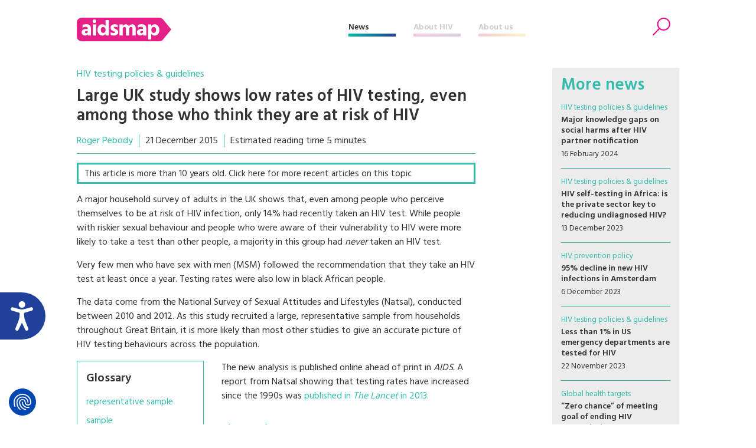

--- FILE ---
content_type: text/html; charset=UTF-8
request_url: https://www.aidsmap.com/news/dec-2015/large-uk-study-shows-low-rates-hiv-testing-even-among-those-who-think-they-are-risk
body_size: 49814
content:
<!DOCTYPE html>
<html lang="en" dir="ltr" prefix="content: http://purl.org/rss/1.0/modules/content/  dc: http://purl.org/dc/terms/  foaf: http://xmlns.com/foaf/0.1/  og: http://ogp.me/ns#  rdfs: http://www.w3.org/2000/01/rdf-schema#  schema: http://schema.org/  sioc: http://rdfs.org/sioc/ns#  sioct: http://rdfs.org/sioc/types#  skos: http://www.w3.org/2004/02/skos/core#  xsd: http://www.w3.org/2001/XMLSchema# ">
  <head>


    <script>window.dataLayer = window.dataLayer || [];
      function gtag(){dataLayer.push(arguments);}
        gtag('consent', 'default', {
         'ad_storage': 'denied',
         'ad_user_data': 'denied',
         'ad_personalization': 'denied',
         'analytics_storage': 'denied',
         'functionality_storage': 'denied',
         'personalization_storage': 'denied',
         'security_storage': 'denied'
      });
    </script>


    <script src="https://consent.cookiefirst.com/sites/aidsmap.com-fb32fa3a-cc1a-47d0-bdab-49e603bf8e19/consent.js"></script>


    <!-- Google Tag Manager -->
      <script>(function(w,d,s,l,i){w[l]=w[l]||[];w[l].push({'gtm.start':
      new Date().getTime(),event:'gtm.js'});var f=d.getElementsByTagName(s)[0],
      j=d.createElement(s),dl=l!='dataLayer'?'&l='+l:'';j.async=true;j.src=
      'https://www.googletagmanager.com/gtm.js?id='+i+dl;f.parentNode.insertBefore(j,f);
      })(window,document,'script','dataLayer','GTM-NHPP62NS');</script>
    <!-- End Google Tag Manager -->



    <script src="https://www.justgiving.com/widgets/scripts/widget.js" data-version="2" data-widgetType="attachCheckout" type="text/javascript"></script>


    <script src="https://www.google.com/recaptcha/api.js" async defer></script>


    <meta charset="utf-8" />
<meta name="Generator" content="Drupal 8 (https://www.drupal.org)" />
<meta name="MobileOptimized" content="width" />
<meta name="HandheldFriendly" content="true" />
<meta name="viewport" content="width=device-width, initial-scale=1.0" />
<meta property="description" content="A major household survey of adults in the UK shows that,
even among people who perceive themselves to be at risk of HIV infection, only
14% had recently taken an HIV test. While people with riskier sexual behaviour
and people who were aware of their vulnerability to HIV were more likely to take
a test than other people, a majority in this group had never taken an HIV test.Very few men who have sex with men (MSM) followed the
recommendation that they take an HIV test at least once a year. Testing rates
were also low in black African people." />
<meta property="twitter:card" content="summary_large_image" />
<meta property="twitter:site" content="@aidsmap" />
<meta property="twitter:creator" content="@aidsmap" />
<meta property="twitter:img" content="https://www.aidsmap.com/themes/custom/aidsmap/img/social-card-default.png" />
<meta property="twitter:title" content="Large UK study shows low rates of HIV testing, even among those who think they are at risk of HIV" />
<meta property="twitter:description" content="A major household survey of adults in the UK shows that,
even among people who perceive themselves to be at risk of HIV infection, only
14% had recently taken an HIV test. While people with riskier sexual behaviour
and people who were aware of their vulnerability to HIV were more likely to take
a test than other people, a majority in this group had never taken an HIV test.Very few men who have sex with men (MSM) followed the
recommendation that they take an HIV test at least once a year. Testing rates
were also low in black African people." />
<meta property="twitter:url" content="https://www.aidsmap.com/news/dec-2015/large-uk-study-shows-low-rates-hiv-testing-even-among-those-who-think-they-are-risk" />
<meta property="og:title" content="Large UK study shows low rates of HIV testing, even among those who think they are at risk of HIV" />
<meta property="og:description" content="A major household survey of adults in the UK shows that,
even among people who perceive themselves to be at risk of HIV infection, only
14% had recently taken an HIV test. While people with riskier sexual behaviour
and people who were aware of their vulnerability to HIV were more likely to take
a test than other people, a majority in this group had never taken an HIV test.Very few men who have sex with men (MSM) followed the
recommendation that they take an HIV test at least once a year. Testing rates
were also low in black African people." />
<meta property="og:type" content="article" />
<meta property="og:url" content="https://www.aidsmap.com/news/dec-2015/large-uk-study-shows-low-rates-hiv-testing-even-among-those-who-think-they-are-risk" />
<meta property="og:site_name" content="aidsmap.com" />
<meta property="og:image" content="https://www.aidsmap.com/themes/custom/aidsmap/img/social-card-default.png" />
<link rel="shortcut icon" href="/themes/custom/aidsmap/favicon.ico" type="image/vnd.microsoft.icon" />
<link rel="canonical" href="https://www.aidsmap.com/news/dec-2015/large-uk-study-shows-low-rates-hiv-testing-even-among-those-who-think-they-are-risk" />
<link rel="shortlink" href="https://www.aidsmap.com/node/2426" />
<link rel="revision" href="https://www.aidsmap.com/news/dec-2015/large-uk-study-shows-low-rates-hiv-testing-even-among-those-who-think-they-are-risk" />

    <title>Large UK study shows low rates of HIV testing, even among those who think they are at risk of HIV | aidsmap</title>
    <link rel="stylesheet" media="all" href="/sites/default/files/css/css_2_os-l44TwWUm-HBcOYcwP3cgtSE7Ww7u_ebODokdAI.css?t9pgei" />
<link rel="stylesheet" media="all" href="/sites/default/files/css/css__sePhBCxVy17L8Ck7mcOjUvNryu4VVeeuTmFWy_Lg08.css?t9pgei" />
<link rel="stylesheet" media="all" href="https://fonts.googleapis.com/css?family=Hind:300,400,500,600,700" />
<link rel="stylesheet" media="all" href="https://use.fontawesome.com/releases/v5.8.1/css/all.css" />
<link rel="stylesheet" media="print" href="/sites/default/files/css/css_Z5jMg7P_bjcW9iUzujI7oaechMyxQTUqZhHJ_aYSq04.css?t9pgei" />
<link rel="stylesheet" media="all" href="/themes/custom/aidsmap/css/aidsmap-reset.css?v=15&amp;t9pgei" />
<link rel="stylesheet" media="all" href="/themes/custom/aidsmap/css/aidsmap-screen.css?v=81&amp;t9pgei" />
<link rel="stylesheet" media="print" href="/sites/default/files/css/css_oe8pKcj9zdn9GlSnYxYyiiA4rtPdZ3R0C4hfGEB3Ofo.css?t9pgei" />

    
<!--[if lte IE 8]>
<script src="/core/assets/vendor/html5shiv/html5shiv.min.js?v=3.7.3"></script>
<![endif]-->




  </head>
  <body class="page-route-entitynodecanonical page-node-2426 page-news-dec-2015-large-uk-study-shows-low-rates-hiv-testing-even-among-those-who-think-they-are-risk section-news layout-no-sidebars path-node page-node-type-news">

    <!-- Google Tag Manager (noscript) -->
      <noscript><iframe src=https://www.googletagmanager.com/ns.html?id=GTM-NHPP62NS height="0" width="0" style="display:none;visibility:hidden"></iframe></noscript>
    <!-- End Google Tag Manager (noscript) -->




        <a href="#main-content" class="visually-hidden focusable skip-link">
      Skip to main content
    </a>
    
      <div class="dialog-off-canvas-main-canvas" data-off-canvas-main-canvas>
    


<div id="page-wrapper">
  <div id="page">
    <header id="header" class="header" role="banner" aria-label="Site header">

<!--
<div class="sitewide-banner">
  <div class="sleeve">
    <p>After 37 years of pioneering health journalism, community engagement, and empowerment through information, we have now ceased operations.</p>
    <p>This website will be accessible until September 2025, with all the information being up to date as of July 2024.</p>
    <p>If you are a supplier, or another partner you can contact our legacy email address as <a href="mailto:aidsmap@outlook.com">aidsmap@outlook.com</a> with any queries.</p>
    <p>We extend our heartfelt thanks to everyone who supported our vision for a world where HIV is no longer a threat to health or happiness. Together we have made a difference.</p>
  </div>
</div>
-->


      <div class="section layout-container clearfix">
        
          <div class="clearfix region region-header">
    <div id="block-sitebranding" class="clearfix site-branding block block-system block-system-branding-block">
  
    
  
  
    <a href="/" title="Home" rel="home">
      <img src="/themes/custom/aidsmap/img/main-logo-with-strap.svg" alt="Home" />
    </a>

</div>
<nav role="navigation" aria-labelledby="block-aidsmap-main-menu-menu" id="block-aidsmap-main-menu" class="block block-menu navigation menu--main">
            
  <h2 class="visually-hidden" id="block-aidsmap-main-menu-menu">Main navigation</h2>
  

      <div class="content">
        <div class="menu-toggle" id="menu-toggle"></div>
    <div class="menu-wrap">
    
<ul class="menu menu-level-0">
  
  <li class="menu-item">
    <a href="/" data-drupal-link-system-path="&lt;front&gt;">Home</a>

        
      

<div class="menu_link_content menu-link-contentmain view-mode-default menu-dropdown menu-dropdown-0 menu-type-default">
        
  </div>
      </li>
  
  <li class="menu-item menu-item--collapsed">
    <a href="/news" data-drupal-link-system-path="node/218">News</a>

        
      

<div class="menu_link_content menu-link-contentmain view-mode-default menu-dropdown menu-dropdown-0 menu-type-default">
        
  </div>
      </li>
  
  <li class="menu-item menu-item--collapsed">
    <a href="/about-hiv" data-drupal-link-system-path="node/7">About HIV</a>

        
      

<div class="menu_link_content menu-link-contentmain view-mode-default menu-dropdown menu-dropdown-0 menu-type-default">
        
  </div>
      </li>
  
  <li class="menu-item menu-item--collapsed">
    <a href="/about-aidsmap" data-drupal-link-system-path="node/620">About us</a>

        
      

<div class="menu_link_content menu-link-contentmain view-mode-default menu-dropdown menu-dropdown-0 menu-type-default">
        
  </div>
      </li>
  
  <li class="mobile-only menu-item">
    <a href="https://checkout.justgiving.com/c99bs8ob2s">Donate</a>

        
      

<div class="menu_link_content menu-link-contentmain view-mode-default menu-dropdown menu-dropdown-0 menu-type-default">
        
  </div>
      </li>
</ul>

    </div>
  </div>
</nav>
<div id="block-header-search-form" class="block block-aidsmap-search block-header-search-form">
  
    
      <div class="content">
      <div class="search-toggle"><span>Search</span></div>
<div class="form-container">
<form method="get" action="/archive">
<div class="field-wrap field-wrap-search-input">
<div class="input-wrap">
<input type="text" name="keyword" placeholder="Enter your keywords" />
</div>
</div>
<div class="field-wrap field-wrap-search-button">
<div class="input-wrap">
<button type="submit"><span>Search</span></button>
</div>
</div>
</form>
</div>
    </div>
  </div>
<div id="block-donateblock" class="block block-search container-inline">

  <div class="donate-toggle"><button data-jg-donate-button data-linkId="c99bs8ob2s" data-marketCode="GB" data-linkType="givingCheckout"><span>Donate now</span></button></div>
<!--
  <div class="donate-toggle"><a href="https://checkout.justgiving.com/c99bs8ob2s"><span>Donate</span></a></div>
-->
  <div class="layout-container">
      <div class="form-wrap"><div class="close"></div><div class="sleeve"><form class="donate-form" data-drupal-selector="donate-form" action="/news/dec-2015/large-uk-study-shows-low-rates-hiv-testing-even-among-those-who-think-they-are-risk" method="post" id="donate-form" accept-charset="UTF-8">
  <div data-drupal-selector="edit-section-1" id="edit-section-1" class="js-form-wrapper form-wrapper"><fieldset data-drupal-selector="edit-amount-option" id="edit-amount-option--wrapper" class="fieldgroup form-composite js-form-item form-item js-form-wrapper form-wrapper">
      <legend>
    <span class="fieldset-legend">Donate now</span>
  </legend>
  <div class="fieldset-wrapper">
            <div id="edit-amount-option" class="form-radios"><div class="js-form-item form-item js-form-type-radio form-type-radio js-form-item-amount-option form-item-amount-option">
        <input data-drupal-selector="edit-amount-option-5" type="radio" id="edit-amount-option-5" name="amount-option" value="5" class="form-radio" />

        <label for="edit-amount-option-5" class="option">£5</label>
      </div>
<div class="js-form-item form-item js-form-type-radio form-type-radio js-form-item-amount-option form-item-amount-option">
        <input data-drupal-selector="edit-amount-option-10" type="radio" id="edit-amount-option-10" name="amount-option" value="10" class="form-radio" />

        <label for="edit-amount-option-10" class="option">£10</label>
      </div>
<div class="js-form-item form-item js-form-type-radio form-type-radio js-form-item-amount-option form-item-amount-option">
        <input data-drupal-selector="edit-amount-option-35" type="radio" id="edit-amount-option-35" name="amount-option" value="35" checked="checked" class="form-radio" />

        <label for="edit-amount-option-35" class="option">£35</label>
      </div>
</div>

          </div>
</fieldset>
<div class="js-form-item form-item js-form-type-textfield form-type-textfield js-form-item-amount form-item-amount">
      <label for="edit-amount">Other amount</label>
        <input data-drupal-selector="edit-amount" type="text" id="edit-amount" name="amount" value="" size="64" maxlength="64" placeholder="Other amount" class="form-text" />

        </div>
<div class="js-form-item form-item js-form-type-textfield form-type-textfield js-form-item-name form-item-name">
      <label for="edit-name">Name</label>
        <input data-drupal-selector="edit-name" type="text" id="edit-name" name="name" value="" size="64" maxlength="64" class="form-text" />

        </div>
<div class="js-form-item form-item js-form-type-textfield form-type-textfield js-form-item-email form-item-email">
      <label for="edit-email">Email</label>
        <input data-drupal-selector="edit-email" type="text" id="edit-email" name="email" value="" size="60" maxlength="128" class="form-text" />

        </div>
<p class="gift-aid-call-to-action">With Gift Aid, your generous donation of £<span>10</span> would be worth £<span>12.50</span> at no extra cost to you.</p><div class="js-form-item form-item js-form-type-checkbox form-type-checkbox js-form-item-mc-gift-aid form-item-mc-gift-aid">
        <input data-drupal-selector="edit-mc-gift-aid" type="checkbox" id="edit-mc-gift-aid" name="MC_gift_aid" value="1" class="form-checkbox" />

        <label for="edit-mc-gift-aid" class="option">Yes, I want to Gift Aid any donations made to NAM now, in the future and in the past four years</label>
      </div>
<p class="gift-aid-declaration">I am a UK taxpayer and I understand that if I pay less Income and /or Capital Gains Tax than the amount of Gift Aid claimed on all my donations in the relevant tax year, it is my responsibility to pay any difference.</p><input data-drupal-selector="edit-submit" type="submit" id="edit-submit" name="op" value="Continue to Worldpay" class="button js-form-submit form-submit" />
</div>
<input data-drupal-selector="edit-instid" type="hidden" name="instId" value="39437" />
<input data-drupal-selector="edit-currency" type="hidden" name="currency" value="GBP" />
<input data-drupal-selector="edit-desc" type="hidden" name="desc" value="NAM Donation" />
<input data-drupal-selector="edit-cartid" type="hidden" name="cartId" value="NAM Donation" />
<input data-drupal-selector="edit-mc-callback" type="hidden" name="MC_callback" value="https://www.aidsmap.com/donate/thanks/redirect" />
<div data-drupal-selector="edit-section-2" id="edit-section-2" class="js-form-wrapper form-wrapper"><div class="quote"><p>In our 35th year we’re asking people to donate £35 – that’s just £1 for every year we’ve been providing life-changing information. Any donation you make helps us continue our work towards a world where HIV is no longer a threat to health or happiness.</p>
<ul>
<li>£5 allows us to reach millions of people globally with accurate and reliable resources about HIV prevention and treatment.</li>
<li>£10 helps us produce news and bulletins on the latest developments in HIV for healthcare staff around the world.</li>
<li>£35 means we can empower more people living with HIV to challenge stigma with our information workshops, videos and broadcasts.</li>
</ul></div></div>
<input autocomplete="off" data-drupal-selector="form-jejnpw9vap1yih-ofnkn08vaqjbvj5ola21y6tiq68" type="hidden" name="form_build_id" value="form-_jeJnPw9vap1yIH_ofnKn08VAqjbVj5OLa21Y6tIQ68" />
<input data-drupal-selector="edit-donate-form" type="hidden" name="form_id" value="donate_form" />

</form>
</div></div>
    </div>
</div>

  </div>

        
      </div>
    </header>
            <div id="main-wrapper" class="layout-main-wrapper layout-container clearfix ">
      <div id="main" class="layout-main clearfix">
        
        <main id="content" class="column main-content" role="main">
          <section class="section">
            <a id="main-content" tabindex="-1"></a>
              <div class="region region-content">
    <div id="block-aidsmap-page-title" class="block block-core block-page-title-block">
  
    
      <div class="content">
      


  <div class="slug"><a href="/archive/news-all/testing-health-monitoring/hiv-testing-policies-guidelines">HIV testing policies &amp; guidelines</a></div>


  <h1 class="page-title"><span class="field field--name-title field--type-string field--label-hidden">Large UK study shows low rates of HIV testing, even among those who think they are at risk of HIV</span>
</h1>

  



    </div>
  </div>
<div id="block-aidsmap-local-tasks" class="block block-core block-local-tasks-block">
  
    
        <nav class="tabs" role="navigation" aria-label="Tabs">
        <h2 class="visually-hidden">Primary tabs</h2>
  <ul class="tabs primary"><li class="is-active"><a href="/news/dec-2015/large-uk-study-shows-low-rates-hiv-testing-even-among-those-who-think-they-are-risk" data-drupal-link-system-path="node/2426" class="is-active">View<span class="visually-hidden">(active tab)</span></a></li>
<li><a href="/node/2426/preview" data-drupal-link-system-path="node/2426/preview">Preview</a></li>
</ul>

    </nav>
  </div>
<div data-drupal-messages-fallback class="hidden"></div>
<div id="block-aidsmap-content" class="block block-system block-system-main-block">
  
    
      <div class="content">
      
<article data-history-node-id="2426" role="article" about="/news/dec-2015/large-uk-study-shows-low-rates-hiv-testing-even-among-those-who-think-they-are-risk" class="node node--type-news node--view-mode-full clearfix">
  <header>
    
          
      </header>
  <div class="node__content clearfix">
    
<div  class="article-meta-data">
      
      <div class="field field--name-field-author field--type-entity-reference field--label-hidden field-items">
              <div class="field-item"><a href="/archive/author/3">Roger Pebody</a></div>
          </div>
  
            <div class="field field--name-field-publish-date field--type-datetime field--label-hidden field-item"><time datetime="2015-12-21T09:20:00Z" class="datetime">21 December 2015</time>
</div>
      
            <div class="field field--name-field-reading-time field--type-boolean field--label-hidden field-item">Estimated reading time 5 minutes</div>
      
  </div><div class="historical-article-alert">
<a href="/archive/news/testing-health-monitoring/hiv-testing-policies-guidelines">This article is more than 10 years old. Click here for more recent articles on this topic</a>
</div>
            <div class="clearfix text-formatted field field--name-body field--type-text-with-summary field--label-hidden field-item"><p>A major household survey of adults in the UK shows that,
even among people who perceive themselves to be at risk of HIV infection, only
14% had recently taken an HIV test. While people with riskier sexual behaviour
and people who were aware of their vulnerability to HIV were more likely to take
a test than other people, a majority in this group had <i>never</i> taken an HIV test.</p><p>Very few men who have sex with men (MSM) followed the
recommendation that they take an HIV test at least once a year. Testing rates
were also low in black African people.</p><p>The data come from the National Survey of Sexual Attitudes
and Lifestyles (Natsal), conducted between 2010 and 2012. As this study recruited a
large, representative sample from households throughout Great Britain, it is
more likely than most other studies to give an accurate picture of HIV testing
behaviours across the population. </p><div><div class="embed-glossary-wrap">
<h3><a href="/about-hiv/glossary">Glossary</a></h3>
<div class="embed-glossary-item">
<h4><a href="/about-hiv/glossary?term=">representative sample</a></h4>
<div class="definition"><p class="MsoNormal">Studies aim to give information that will be applicable to a large group of people (e.g. adults with diagnosed HIV in the UK). Because it is impractical to conduct a study with such a large group, only a sub-group (a sample) takes part in a study. This isn’t a problem as long as the characteristics of the sample are similar to those of the wider group (e.g. in terms of age, gender, CD4 count and years since diagnosis).</p><p></p>
</div>
</div>
<div class="embed-glossary-item">
<h4><a href="/about-hiv/glossary?term=">sample</a></h4>
<div class="definition"><p class="MsoNormal">Studies aim to give information that will be applicable to a large group of people (e.g. adults with diagnosed HIV in the UK). Because it is impractical to conduct a study with such a large group, only a sub-group (a sample) takes part in a study. This isn’t a problem as long as the characteristics of the sample are similar to those of the wider group (e.g. in terms of age, gender, CD4 count and years since diagnosis).</p><p></p>
</div>
</div>
<div class="embed-glossary-item">
<h4><a href="/about-hiv/glossary?term=">antenatal</a></h4>
<div class="definition"><p class="MsoNormal">The period of time from conception up to birth.</p><p></p>
</div>
</div>
<div class="embed-glossary-item">
<h4><a href="/about-hiv/glossary?term=">Medicaid</a></h4>
<div class="definition"><p>In the United States, a programme providing health insurance to people on low-incomes of all ages. Provision varies from state to state, although some types of care are covered in all states.</p>
</div>
</div>
<div class="embed-glossary-item">
<h4><a href="/about-hiv/glossary?term=">exclusion criteria</a></h4>
<div class="definition"><p class="MsoNormal">Defines who cannot take part in a research study. Eligibility criteria may include disease type and stage, other medical conditions, previous treatment history, age, and gender. For example, many trials exclude women who are pregnant, to avoid any possible danger to a baby, or people who are taking a drug that might interact with the treatment being studied. </p><p></p>
</div>
</div>
</div></div><p>The new analysis is published online ahead of print in <i>AIDS. </i>A report from Natsal showing that testing
rates have increased since the 1990s was <a href="http://www.aidsmap.com/Major-UK-study-shows-rise-in-HIV-testing-but-only-a-quarter-of-gay-men-tested-in-previous-year/page/2808049/">published
in <i>The Lancet</i> in 2013.</a></p><h3>The study</h3><p>Sexual health researchers typically recruit samples of
people who are in contact with specialised sexual health services or who attend
locations associated with particular sections of the population (e.g. gay
bars). The National Survey of Sexual Attitudes and Lifestyles is one of the
only studies that has had the financial resources and political backing needed
to enrol a representative sample of the wider population. An individual with no
identifiable risk factors for HIV is as likely to be recruited as a person with
multiple risk factors.</p><p>Between 2010 and 2012, interviewers approached people aged 16 to
74 years who were living in households across England, Scotland and Wales.
Two-thirds of those who were contacted agreed to take part, with 15,162
individuals completing the survey. The sample was statistically adjusted so
that it matched the profile of the population in the country’s census in terms
of geographical spread, age and gender (e.g. slightly fewer men than women had
been recruited).</p><div><div class="styled-link-wrap">
<a class="styled-link styled-link-about-hiv" href="/archive/about-hiv/testing-health-monitoring/hiv-testing-policies-guidelines">Find out more in our About HIV pages</a>
</div></div><p>Respondents took part in hour-long interviews, with
sensitive questions about sexual health being asked on a self-completed
computer survey, to ensure confidentiality.</p><h3>HIV testing and risk perception</h3><p>Overall, 3.5% of men and 5.4% of women had taken an HIV test
in the past year, with 18% and 23% having ever tested. (HIV tests carried out
in the context of blood donation were excluded).</p><p>Respondents were asked about their perception of being at
risk of becoming infected with HIV. While the vast majority of people thought
they were not at all at risk (76% and 83% of men and women respectively) or not
very much at risk (21% and 14%), small numbers also acknowledged being at “quite
a lot of risk” or “greatly at risk”. This was the case for 3.4% of men and 2.5%
of women. </p><div><div class="styled-link-wrap">
<a class="styled-link" href="/archive?content-type%5B0%5D=news&amp;content-type%5B1%5D=editors-picks&amp;country%5B0%5D=13736">More news from United Kingdom</a>
</div></div><p>Being aware of their risk of HIV was more common in gay and
bisexual men, people of non-white ethnicity, younger people and people without
academic qualifications. Unsurprisingly it was also more common in those who
reported various sexual risk behaviours: greater partner numbers, not using a
condom during the first sexual encounter with a partner, having two or more
partners without a condom, and overlap between sexual partners.</p><p>However, within the group of men who acknowledged their own
risk of HIV, only 14% had tested within the last year and only 25% had ever
tested.</p><p>Within the comparable group of women, 14% had tested in the last
year and 36% had ever tested.</p><p>Amongst black Africans who were aware of their risk of HIV,
only 44% had tested in the last year. Amongst men who have sex with men who were aware
of their risk, 41% had done so. </p><p>The researchers also found that over 80% of MSM and black
Africans who reported not using a condom during their first sexual encounter
with a partner didn’t perceive themselves to be at risk of HIV. Similarly,
around 80% of both groups had not recently tested for HIV.</p><h3>Why people test</h3><p>Respondents were asked why they had tested. Women had
typically tested during pregnancy (47%) or as part of a sexual health check-up
(33%). Men had done so for a sexual health check-up (41%), general health check-up
(27%) or out of concern about risks (11%).</p><p>The authors note the very limited numbers who had been advised
to test by a doctor – 4.8% of men and 2.6% of women.</p><p>Most tests were done in sexual health clinics (53% of men
and 37% of women) and antenatal clinics (24% of women). In addition, many more
tests were done in GP surgeries than would have been expected a few years ago (22% of
men and 26% of women). But few people reported testing in hospital.</p><p>A significant proportion of all people testing, especially
those testing in GP surgeries and antenatal clinics, reported few sexual risks
and did not perceive themselves to be at risk of HIV. The authors note that
this may be in line with current testing guidelines which aim to normalise HIV
testing in high-prevalence areas.</p><h3>Comparison with the United States</h3><p>The UK study was published on the same day as an analysis of
testing in the United States, based on several million people enrolled in
Medicaid or commercial insurance programmes. The proportion who had taken an
HIV test in the past year is comparable to that in the UK – 5.7% of men
enrolled in Medicaid, 3.0% of men with insurance, and 2.5% of women in either
programme.</p><p>Almost all were tested for sexually transmitted infections
at the same time, suggesting that provision of HIV testing is largely based on
sexual risk factors or symptoms. There is little evidence of it being provided
in a routine way to larger populations, in line with testing guidelines.</p></div>
      
  <div class="clearfix text-formatted field field--name-field-references field--type-text-long field--label-above">
    <div class="field-label">References</div>
              <div class="field-item"><p>Clifton S et al. <i>HIV testing, risk perception, and behaviour: findings from the third British National Survey of Sexual Attitudes and Lifestyles (Natsal-3).</i> AIDS, published online ahead of print, 2015.
</p><p>Dietz PM et al. <i>HIV Testing among Outpatients with Medicaid and Commercial Insurance. </i>PLOS One 10(12): e0144965, 2015.</p></div>
          </div>

  </div>
</article>

    </div>
  </div>

  </div>

            <div class="main-content-footer">
              <div class="region region-content-footer">
    <div id="block-articlefooterblock" class="block block-aidsmap-custom-blocks block-article-footer-block">
  
    
      <div class="content">
      
  <div class="field field--name-field-topics field--type-entity-reference field--label-above">
    <div class="field-label">Related topics</div>
          <div class="field-items">
              <div class="field-item"><a href="/archive/news-all/testing-health-monitoring/hiv-testing-policies-guidelines" hreflang="en">HIV testing policies &amp; guidelines</a></div>
          <div class="field-item"><a href="/archive/news-all/transmission-prevention/epidemiology-behaviour" hreflang="en">Epidemiology &amp; behaviour</a></div>
          <div class="field-item"><a href="/archive/news-all/testing-health-monitoring/hiv-testing-programmes-uptake" hreflang="en">HIV testing programmes &amp; uptake</a></div>
              </div>
      </div>

<div class="article-social-links">
<div class="item social-intent facebook circle"><a href="https://www.facebook.com/sharer.php?u=https%3A%2F%2Fwww.aidsmap.com%2Fnews%2Fdec-2015%2Flarge-uk-study-shows-low-rates-hiv-testing-even-among-those-who-think-they-are-risk" data-network="facebook"><span>Facebook</span></a></div>
<div class="item social-intent twitter circle"><a href="https://twitter.com/intent/tweet?url=https%3A%2F%2Fwww.aidsmap.com%2Fnews%2Fdec-2015%2Flarge-uk-study-shows-low-rates-hiv-testing-even-among-those-who-think-they-are-risk&amp;text=A+major+household+survey+of+adults+in+the+UK+shows+that%2C%0Aeven+among+people+who+perceive+themselves+to+be+at+risk+of+HIV+infection%2C+only%0A14%25+had+recently+taken+an+HIV+test.+While+people+with+riskier+sexual+behaviour%0Aand+people+who+were+aware+of+their+vulnerability+to+HIV+were+more+likely+to+take%0Aa+test+than+other+people%2C+a+majority+in+this+group+had+never+taken+an+HIV+test.Very+few+men+who+have+sex+with+men+%28MSM%29+followed+the%0Arecommendation+that+they+take+an+HIV+test+at+least+once+a+year.+Testing+rates%0Awere+also+low+in+black+African+people." data-network="twitter"><span>Twitter</span></a></div>
<div class="item social-intent linkedin circle"><a href="https://www.linkedin.com/shareArticle?url=https%3A%2F%2Fwww.aidsmap.com%2Fnews%2Fdec-2015%2Flarge-uk-study-shows-low-rates-hiv-testing-even-among-those-who-think-they-are-risk&amp;mini=true" data-network="linkedin"><span>LinkedIn</span></a></div>
<div class="item print circle"><a href="#" class="print-page"><span>Print</span></a></div>
</div>
    </div>
  </div>

  </div>

            </div>
          </section>
        </main>
                  <div id="sidebar" class="column sidebar">
            <aside class="section" role="complementary">
                <div class="region region-sidebar">
    <div class="views-element-container sidebar-standard-block sidebar-news-block block block-views block-views-blocknews-news-sidebar-block" id="block-views-block-news-news-sidebar-block">
  
      <h3>More news</h3>
    
      <div class="content">
      <div><div class="sidebar-news-wrap view view-news view-id-news view-display-id-news_sidebar_block js-view-dom-id-1050bb869c278a075a79ae03d5817e8577b83dde0630dfaad9d52c9b0c599f0b">
  
    
      
      <div class="view-content">
      
  

  
  <div class="sidebar-news-item views-row"><div class="content-wrap">
  <div class="topic slug"><a href="/archive/news-all/testing-health-monitoring/hiv-testing-policies-guidelines">HIV testing policies &amp; guidelines</a></div>
  <h4><a href="/news/feb-2024/major-knowledge-gaps-social-harms-after-hiv-partner-notification" hreflang="en">Major knowledge gaps on social harms after HIV partner notification</a></h4>
  <div class="meta-wrap">
        <div class="meta-item"><time datetime="09Z" class="datetime">16 February 2024</time>
</div>
  </div>
</div></div>

  

  

  
  <div class="sidebar-news-item views-row"><div class="content-wrap">
  <div class="topic slug"><a href="/archive/news-all/testing-health-monitoring/hiv-testing-policies-guidelines">HIV testing policies &amp; guidelines</a></div>
  <h4><a href="/news/dec-2023/hiv-self-testing-africa-private-sector-key-reducing-undiagnosed-hiv" hreflang="en">HIV self-testing in Africa: is the private sector key to reducing undiagnosed HIV?</a></h4>
  <div class="meta-wrap">
        <div class="meta-item"><time datetime="36Z" class="datetime">13 December 2023</time>
</div>
  </div>
</div></div>

  

  

  
  <div class="sidebar-news-item views-row"><div class="content-wrap">
  <div class="topic slug"><a href="/archive/news-all/transmission-prevention/hiv-prevention-policy">HIV prevention policy</a></div>
  <h4><a href="/news/dec-2023/95-decline-new-hiv-infections-amsterdam" hreflang="en">95% decline in new HIV infections in Amsterdam</a></h4>
  <div class="meta-wrap">
        <div class="meta-item"><time datetime="21Z" class="datetime">6 December 2023</time>
</div>
  </div>
</div></div>

  

  

  
  <div class="sidebar-news-item views-row"><div class="content-wrap">
  <div class="topic slug"><a href="/archive/news-all/testing-health-monitoring/hiv-testing-policies-guidelines">HIV testing policies &amp; guidelines</a></div>
  <h4><a href="/news/nov-2023/less-1-us-emergency-departments-are-tested-hiv" hreflang="en">Less than 1% in US emergency departments are tested for HIV</a></h4>
  <div class="meta-wrap">
        <div class="meta-item"><time datetime="00Z" class="datetime">22 November 2023</time>
</div>
  </div>
</div></div>

  

  

  
  <div class="sidebar-news-item views-row"><div class="content-wrap">
  <div class="topic slug"><a href="/archive/news-all/health-services-systems/global-health-targets">Global health targets</a></div>
  <h4><a href="/news/nov-2023/zero-chance-meeting-goal-ending-hiv-transmission-among-uk-gay-and-bisexual-men-2030" hreflang="en">“Zero chance” of meeting goal of ending HIV transmission among UK gay and bisexual men by 2030</a></h4>
  <div class="meta-wrap">
        <div class="meta-item"><time datetime="00Z" class="datetime">16 November 2023</time>
</div>
  </div>
</div></div>

  


    </div>
  
            <div class="view-footer">
      
    </div>
    </div>
</div>

    </div>
  </div>



<div id="block-sidebarhivlens" class="sidebar-standard-block no-border sidebar-hiv-lens-promo-block block block-block-content block-block-content6db2e0df-bacd-4a95-bbdf-feadb158ec6e">


  
    

      <div class="content">
            <a href="https://www.hiv-lens.org/">
            
            <div class="field field--name-field-image field--type-image field--label-hidden field-item">  <div class="image-wrap">
<img src="/sites/default/files/2023-01/HIV%20LENS%20SIDE%20BARS%202.png" width="1250" height="1394" alt="A multicoloured map of England. The text reads: An interactive online mapping tool that visualises the impact of the HIV epidemic on communities across England." typeof="foaf:Image" />
</div>

</div>
      
            </a>
          </div>
  </div>
<div class="views-element-container sidebar-standard-block sidebar-aggregator-block block block-views block-views-blockaggregator-aggregator-sidebar-block" id="block-views-block-aggregator-aggregator-sidebar-block">
  
      <h3>Editors’ picks from other sources</h3>
    
      <div class="content">
      <div><div class="aggregator-wrap sidebar-news-wrap view view-aggregator view-id-aggregator view-display-id-aggregator_sidebar_block js-view-dom-id-6ad0ba33c606b5bb2b653ab312778de8fdcaf0b5a0ea5694df49867f18a9747a">
  
    
      
      <div class="view-content">
      
  

  
  <div class="aggregator-item sidebar-news-item views-row"><div class="content-wrap">
  <div class="topic slug"><a href="/archive/editors-picks/testing-health-monitoring/hiv-testing-policies-guidelines">HIV testing policies &amp; guidelines</a></div>
  <h4><a href="https://www.gov.uk/government/news/trailblazing-scheme-to-reconnect-thousands-with-hiv-treatment">England: Trailblazing scheme to reconnect thousands with HIV treatment</a></h4>
  <div class="excerpt">Government unveils HIV Action Plan to tackle stigma and end transmissions in England by 2030, including first ever national programme to re-engage people back into life-saving HIV care and treatment, through opt-out HIV testing in A&amp;E.
</div>
  <div class="meta-wrap">

          <div class="meta-item">Department of Health and Social Care</div>
    
    <div class="meta-item"><time datetime="48Z" class="datetime">1 Dec 25</time>
</div>
  </div>
</div></div>

  

  

  
  <div class="aggregator-item sidebar-news-item views-row"><div class="content-wrap">
  <div class="topic slug"><a href="/archive/editors-picks/hiv-treatment/treatment-guidelines">Treatment guidelines</a></div>
  <h4><a href="https://i-base.info/htb/52185">IAS 2025: Major updates to WHO guidelines: PrEP, injectable ART, infant feeding and prophylaxis and complications including mpox</a></h4>
  <div class="excerpt">A satellite meeting at the start of IAS 2025 introduced important new WHO guidelines on long-acting injectable PrEP and significant updates to other important aspects of HIV care.
</div>
  <div class="meta-wrap">

          <div class="meta-item">i-Base</div>
    
    <div class="meta-item"><time datetime="12Z" class="datetime">9 Aug 25</time>
</div>
  </div>
</div></div>

  

  

  
  <div class="aggregator-item sidebar-news-item views-row"><div class="content-wrap">
  <div class="topic slug"><a href="/archive/editors-picks/health-services-systems/improving-hiv-care">Improving HIV care</a></div>
  <h4><a href="https://www.ecdc.europa.eu/en/news-events/ecdc-releases-new-standards-improve-hiv-prevention-and-care">ECDC releases new standards to improve HIV prevention and care</a></h4>
  <div class="excerpt">Two modules, focusing on HIV testing and pre-exposure prophylaxis (PrEP), are the first to be released in a series designed to standardise and improve the quality of HIV services across Europe.
</div>
  <div class="meta-wrap">

          <div class="meta-item">European Centre for Disease Prevention and Control (ECDC)</div>
    
    <div class="meta-item"><time datetime="15Z" class="datetime">27 Jun 25</time>
</div>
  </div>
</div></div>

  

  

  
  <div class="aggregator-item sidebar-news-item views-row"><div class="content-wrap">
  <div class="topic slug"><a href="/archive/editors-picks/testing-health-monitoring/hiv-testing-policies-guidelines">HIV testing policies &amp; guidelines</a></div>
  <h4><a href="https://www.who.int/news/item/07-05-2025-low-cost--quality-assured-hiv-tests-to-sustain-access-to-life-saving-services">Low-cost, quality-assured HIV tests to sustain access to life-saving services</a></h4>
  <div class="excerpt">With several countries facing significant financial uncertainty, it is urgent for countries to adopt pragmatic cost-saving measures.&nbsp;WHO encourages countries to adopt low-cost WHO pre-qualified HIV rapid tests as the first test in their testing strategy&nbsp;and update their national algorithms accordingly.&nbsp;
</div>
  <div class="meta-wrap">

          <div class="meta-item">World Health Organization</div>
    
    <div class="meta-item"><time datetime="35Z" class="datetime">12 May 25</time>
</div>
  </div>
</div></div>

  

  

  
  <div class="aggregator-item sidebar-news-item views-row"><div class="content-wrap">
  <div class="topic slug"><a href="/archive/editors-picks/testing-health-monitoring/hiv-testing-policies-guidelines">HIV testing policies &amp; guidelines</a></div>
  <h4><a href="https://www.standard.co.uk/news/politics/charlotte-nichols-hiv-government-labour-father-b1137964.html">Labour MPs call for Government to ‘rapidly increase’ HIV opt-out testing</a></h4>
  <div class="excerpt">Charlotte Nichols said more opt-out testing would help the Government reach its ambition of no new transmissions by 2030.
</div>
  <div class="meta-wrap">

          <div class="meta-item">Evening Standard</div>
    
    <div class="meta-item"><time datetime="46Z" class="datetime">8 Feb 24</time>
</div>
  </div>
</div></div>

  


    </div>
  
            <div class="view-footer">
      <div class="styled-link-wrap"><a href="/archive?content-type[]=editors-picks&amp;topic[]=47" class="styled-link styled-link-aggregator">More editors' picks</a></div>
    </div>
    </div>
</div>

    </div>
  </div>

  </div>

            </aside>
          </div>
              </div>
    </div>
        <footer class="site-footer" id="footer">
      <div class="layout-container">
                  <div class="site-footer__top clearfix">
              <div class="region region-footer">
    <div id="block-footeraboutblock" class="about-us footer-block block block-aidsmap-core block-footer-about-block">
  
      <h3>About us</h3>
    
      <div class="content">
      <div class="about"><p>Our information is intended to support, rather than replace, consultation with a healthcare professional.</p>

<p>Talk to your doctor or another member of your healthcare team for advice tailored to your situation.</p>
</div>
    </div>
  </div>
<div id="block-footersocialblock" class="connect-with-us footer-block block block-aidsmap-core block-footer-social-block">
  
      <h3>Connect with us</h3>
    
      <div class="content">
      <ul class="social-links">
<li class="social-link-twitter"><a href="https://twitter.com/aidsmap" class="fab fa-twitter"><span>Twitter</span></a></li>
<li class="social-link-bluesky"><a href="https://bsky.app/profile/aidsmap.bsky.social" class="fab fa-bluesky"><span>Bluesky</span></a></li>
<li class="social-link-facebook"><a href="http://www.facebook.com/pages/NAM-the-HIVAIDS-information-charity/99971718192" class="fab fa-facebook"><span>Facebook</span></a></li>
<li class="social-link-youtube"><a href="https://www.youtube.com/channel/UCpqDe1I_t1oV_j67U0HT2bg" class="fab fa-youtube"><span>YouTube</span></a></li>
<li class="social-link-instagram"><a href="https://www.instagram.com/nam_aidsmap" class="fab fa-instagram"><span>Instagram</span></a></li>
</ul>
    </div>
  </div>
<nav role="navigation" aria-labelledby="block-thtlinks-menu" id="block-thtlinks" class="block block-menu navigation menu--tht-links">
      
  <h2 id="block-thtlinks-menu">Links</h2>
  

      <div class="content">
        <div class="menu-toggle-target menu-toggle-target-show" id="show-block-thtlinks"></div>
    <div class="menu-toggle-target" id="hide-block-thtlinks"></div>
    <a class="menu-toggle" href="#show-block-thtlinks">Show &mdash; Links</a>
    <a class="menu-toggle menu-toggle--hide" href="#hide-block-thtlinks">Hide &mdash; Links</a>
    
              <ul data-region="footer" class="clearfix menu">
                    <li class="menu-item">
        <a href="/about-us/contact-us" data-drupal-link-system-path="node/695">Contact us</a>
              </li>
                <li class="menu-item">
        <a href="https://www.tht.org.uk/speak-to-somebody">THT Direct Helpline</a>
              </li>
                <li class="menu-item">
        <a href="https://www.aidsmap.com/subscribe-email-bulletins">Subscribe to email bulletins</a>
              </li>
        </ul>
  


  </div>
</nav>
<div id="block-footersupportblock" class="support-us footer-block block block-aidsmap-core block-footer-support-block">
  
    
      <div class="content">
      <div><button data-jg-donate-button data-linkId="c99bs8ob2s" data-marketCode="GB" data-linkType="givingCheckout" class="styled-link styled-link-footer">Donate now</button></div>
    </div>
  </div>
<div id="block-footeraffiliatesites" class="affiliate-sites block block-block-content block-block-content4c6061a6-1580-465a-b8a1-03d284b0df7b">
  
    
      <div class="content">
      
    </div>
  </div>
<div id="block-disclaimer" class="disclaimer block block-block-content block-block-content089fc19f-98a1-41a4-ad81-e57d9a811ba7">
  
    
      <div class="content">
      
            <div class="clearfix text-formatted field field--name-body field--type-text-with-summary field--label-hidden field-item"><p> </p>

<p>aidsmap (previously known as NAM aidsmap) is now hosted by Terrence Higgins Trust, an HIV charity based in the United Kingdom.</p>

<p> </p>

<p>Copyright 2026 © Terrence Higgins Trust is a registered charity in England and Wales (reg. no. 288527) Company reg. no. 1778149 and a registered charity in Scotland (reg. no. SC039986). Registered office: 437 &amp; 439 Caledonian Road, London, N7 9BG.</p></div>
      
    </div>
  </div>
<nav role="navigation" aria-labelledby="block-aidsmap-footer-menu" id="block-aidsmap-footer" class="block block-menu navigation menu--footer">
            
  <h2 class="visually-hidden" id="block-aidsmap-footer-menu">Footer menu</h2>
  

      <div class="content">
        <div class="menu-toggle-target menu-toggle-target-show" id="show-block-aidsmap-footer"></div>
    <div class="menu-toggle-target" id="hide-block-aidsmap-footer"></div>
    <a class="menu-toggle" href="#show-block-aidsmap-footer">Show &mdash; Footer menu</a>
    <a class="menu-toggle menu-toggle--hide" href="#hide-block-aidsmap-footer">Hide &mdash; Footer menu</a>
    
              <ul data-region="footer" class="clearfix menu">
                    <li class="menu-item">
        <a href="https://www.tht.org.uk/accessibility">Accessibility</a>
              </li>
                <li class="menu-item">
        <a href="https://www.tht.org.uk/reporting-compliment-complaint-or-concern">Compliment, complaint or concern</a>
              </li>
                <li class="menu-item">
        <a href="https://www.tht.org.uk/is">Our information</a>
              </li>
                <li class="menu-item">
        <a href="https://www.tht.org.uk/privacy-policy-and-cookies">Privacy &amp; cookies</a>
              </li>
                <li class="menu-item">
        <a href="https://www.tht.org.uk/terms-and-conditions">Terms of use</a>
              </li>
                <li class="menu-item">
        <a href="https://www.tht.org.uk">Terrence Higgins Trust</a>
              </li>
        </ul>
  


  </div>
</nav>

  </div>

          </div>
              </div>
    </footer>
  </div>
</div>

  </div>

    
    <script src="/core/assets/vendor/jquery/jquery.min.js?v=3.2.1"></script>
<script src="/core/assets/vendor/jquery/jquery-extend-3.4.0.js?v=3.2.1"></script>
<script src="/core/assets/vendor/jquery.ui/ui/data-min.js?v=1.12.1"></script>
<script src="/core/assets/vendor/jquery.ui/ui/disable-selection-min.js?v=1.12.1"></script>
<script src="/core/assets/vendor/jquery.ui/ui/form-min.js?v=1.12.1"></script>
<script src="/core/assets/vendor/jquery.ui/ui/labels-min.js?v=1.12.1"></script>
<script src="/core/assets/vendor/jquery.ui/ui/jquery-1-7-min.js?v=1.12.1"></script>
<script src="/core/assets/vendor/jquery.ui/ui/scroll-parent-min.js?v=1.12.1"></script>
<script src="/core/assets/vendor/jquery.ui/ui/tabbable-min.js?v=1.12.1"></script>
<script src="/core/assets/vendor/jquery.ui/ui/unique-id-min.js?v=1.12.1"></script>
<script src="/core/assets/vendor/jquery.ui/ui/version-min.js?v=1.12.1"></script>
<script src="/core/assets/vendor/jquery.ui/ui/focusable-min.js?v=1.12.1"></script>
<script src="/core/assets/vendor/jquery.ui/ui/ie-min.js?v=1.12.1"></script>
<script src="/core/assets/vendor/jquery.ui/ui/keycode-min.js?v=1.12.1"></script>
<script src="/core/assets/vendor/jquery.ui/ui/plugin-min.js?v=1.12.1"></script>
<script src="/core/assets/vendor/jquery.ui/ui/safe-active-element-min.js?v=1.12.1"></script>
<script src="/core/assets/vendor/jquery.ui/ui/safe-blur-min.js?v=1.12.1"></script>
<script src="/core/assets/vendor/jquery.ui/ui/widget-min.js?v=1.12.1"></script>
<script src="/core/assets/vendor/jquery.ui/ui/widgets/mouse-min.js?v=1.12.1"></script>
<script src="/core/assets/vendor/jquery.ui/ui/widgets/draggable-min.js?v=1.12.1"></script>
<script src="/core/assets/vendor/jquery.ui/ui/widgets/droppable-min.js?v=1.12.1"></script>
<script src="/core/assets/vendor/jquery.ui/ui/widgets/datepicker-min.js?v=1.12.1"></script>
<script src="/themes/custom/aidsmap/js/js.cookie.js?v=8&amp;v=1.x"></script>
<script src="/themes/custom/aidsmap/js/jQuery.touchSwipe.min.js?v=19&amp;v=1.x"></script>
<script src="/themes/custom/aidsmap/js/hammer.js?v=8&amp;v=1.x"></script>
<script src="/themes/custom/aidsmap/js/js.cycle.js?v=8&amp;v=1.x"></script>
<script src="/themes/custom/aidsmap/js/aidsmap.js?v=62&amp;v=1.x"></script>

  </body>
</html>
